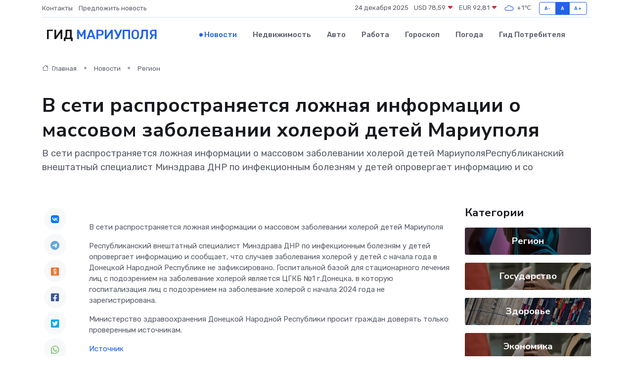

--- FILE ---
content_type: text/html; charset=UTF-8
request_url: https://mariupol-gid.ru/news/region/v-seti-rasprostranyaetsya-lozhnaya-informacii-o-massovom-zabolevanii-holeroy-det.htm
body_size: 8767
content:
<!DOCTYPE html>
<html lang="ru">
<head>
	<meta charset="utf-8">
	<meta name="csrf-token" content="7EfXnBcYZu8lwUhmpXLGozS2Qr9jlJlHDi7HBvhz">
    <meta http-equiv="X-UA-Compatible" content="IE=edge">
    <meta name="viewport" content="width=device-width, initial-scale=1">
    <title>В сети распространяется ложная информации о массовом заболевании холерой детей Мариуполя - новости Мариуполя</title>
    <meta name="description" property="description" content="В сети распространяется ложная информации о массовом заболевании холерой детей МариуполяРеспубликанский внештатный специалист Минздрава ДНР по инфекционным болезням у детей опровергает информацию и со">
    
    <meta property="fb:pages" content="105958871990207" />
    <link rel="shortcut icon" type="image/x-icon" href="https://mariupol-gid.ru/favicon.svg">
    <link rel="canonical" href="https://mariupol-gid.ru/news/region/v-seti-rasprostranyaetsya-lozhnaya-informacii-o-massovom-zabolevanii-holeroy-det.htm">
    <link rel="preconnect" href="https://fonts.gstatic.com">
    <link rel="dns-prefetch" href="https://fonts.googleapis.com">
    <link rel="dns-prefetch" href="https://pagead2.googlesyndication.com">
    <link rel="dns-prefetch" href="https://res.cloudinary.com">
    <link href="https://fonts.googleapis.com/css2?family=Nunito+Sans:wght@400;700&family=Rubik:wght@400;500;700&display=swap" rel="stylesheet">
    <link rel="stylesheet" type="text/css" href="https://mariupol-gid.ru/assets/font-awesome/css/all.min.css">
    <link rel="stylesheet" type="text/css" href="https://mariupol-gid.ru/assets/bootstrap-icons/bootstrap-icons.css">
    <link rel="stylesheet" type="text/css" href="https://mariupol-gid.ru/assets/tiny-slider/tiny-slider.css">
    <link rel="stylesheet" type="text/css" href="https://mariupol-gid.ru/assets/glightbox/css/glightbox.min.css">
    <link rel="stylesheet" type="text/css" href="https://mariupol-gid.ru/assets/plyr/plyr.css">
    <link id="style-switch" rel="stylesheet" type="text/css" href="https://mariupol-gid.ru/assets/css/style.css">
    <link rel="stylesheet" type="text/css" href="https://mariupol-gid.ru/assets/css/style2.css">

    <meta name="twitter:card" content="summary">
    <meta name="twitter:site" content="@mysite">
    <meta name="twitter:title" content="В сети распространяется ложная информации о массовом заболевании холерой детей Мариуполя - новости Мариуполя">
    <meta name="twitter:description" content="В сети распространяется ложная информации о массовом заболевании холерой детей МариуполяРеспубликанский внештатный специалист Минздрава ДНР по инфекционным болезням у детей опровергает информацию и со">
    <meta name="twitter:creator" content="@mysite">
    <meta name="twitter:image:src" content="https://res.cloudinary.com/doi3r8byf/image/upload/mwsseddcztm3csj7sdzz">
    <meta name="twitter:domain" content="mariupol-gid.ru">
    <meta name="twitter:card" content="summary_large_image" /><meta name="twitter:image" content="https://res.cloudinary.com/doi3r8byf/image/upload/mwsseddcztm3csj7sdzz">

    <meta property="og:url" content="http://mariupol-gid.ru/news/region/v-seti-rasprostranyaetsya-lozhnaya-informacii-o-massovom-zabolevanii-holeroy-det.htm">
    <meta property="og:title" content="В сети распространяется ложная информации о массовом заболевании холерой детей Мариуполя - новости Мариуполя">
    <meta property="og:description" content="В сети распространяется ложная информации о массовом заболевании холерой детей МариуполяРеспубликанский внештатный специалист Минздрава ДНР по инфекционным болезням у детей опровергает информацию и со">
    <meta property="og:type" content="website">
    <meta property="og:image" content="https://res.cloudinary.com/doi3r8byf/image/upload/mwsseddcztm3csj7sdzz">
    <meta property="og:locale" content="ru_RU">
    <meta property="og:site_name" content="Гид Мариуполя">
    

    <link rel="image_src" href="https://res.cloudinary.com/doi3r8byf/image/upload/mwsseddcztm3csj7sdzz" />

    <link rel="alternate" type="application/rss+xml" href="https://mariupol-gid.ru/feed" title="Мариуполь: гид, новости, афиша">
        <script async src="https://pagead2.googlesyndication.com/pagead/js/adsbygoogle.js"></script>
    <script>
        (adsbygoogle = window.adsbygoogle || []).push({
            google_ad_client: "ca-pub-0899253526956684",
            enable_page_level_ads: true
        });
    </script>
        
    
    
    
    <script>if (window.top !== window.self) window.top.location.replace(window.self.location.href);</script>
    <script>if(self != top) { top.location=document.location;}</script>

<!-- Google tag (gtag.js) -->
<script async src="https://www.googletagmanager.com/gtag/js?id=G-71VQP5FD0J"></script>
<script>
  window.dataLayer = window.dataLayer || [];
  function gtag(){dataLayer.push(arguments);}
  gtag('js', new Date());

  gtag('config', 'G-71VQP5FD0J');
</script>
</head>
<body>
<script type="text/javascript" > (function(m,e,t,r,i,k,a){m[i]=m[i]||function(){(m[i].a=m[i].a||[]).push(arguments)}; m[i].l=1*new Date();k=e.createElement(t),a=e.getElementsByTagName(t)[0],k.async=1,k.src=r,a.parentNode.insertBefore(k,a)}) (window, document, "script", "https://mc.yandex.ru/metrika/tag.js", "ym"); ym(89592943, "init", {}); ym(86840228, "init", { clickmap:true, trackLinks:true, accurateTrackBounce:true, webvisor:true });</script> <noscript><div><img src="https://mc.yandex.ru/watch/89592943" style="position:absolute; left:-9999px;" alt="" /><img src="https://mc.yandex.ru/watch/86840228" style="position:absolute; left:-9999px;" alt="" /></div></noscript>
<script type="text/javascript">
    new Image().src = "//counter.yadro.ru/hit?r"+escape(document.referrer)+((typeof(screen)=="undefined")?"":";s"+screen.width+"*"+screen.height+"*"+(screen.colorDepth?screen.colorDepth:screen.pixelDepth))+";u"+escape(document.URL)+";h"+escape(document.title.substring(0,150))+";"+Math.random();
</script>
<!-- Rating@Mail.ru counter -->
<script type="text/javascript">
var _tmr = window._tmr || (window._tmr = []);
_tmr.push({id: "3138453", type: "pageView", start: (new Date()).getTime()});
(function (d, w, id) {
  if (d.getElementById(id)) return;
  var ts = d.createElement("script"); ts.type = "text/javascript"; ts.async = true; ts.id = id;
  ts.src = "https://top-fwz1.mail.ru/js/code.js";
  var f = function () {var s = d.getElementsByTagName("script")[0]; s.parentNode.insertBefore(ts, s);};
  if (w.opera == "[object Opera]") { d.addEventListener("DOMContentLoaded", f, false); } else { f(); }
})(document, window, "topmailru-code");
</script><noscript><div>
<img src="https://top-fwz1.mail.ru/counter?id=3138453;js=na" style="border:0;position:absolute;left:-9999px;" alt="Top.Mail.Ru" />
</div></noscript>
<!-- //Rating@Mail.ru counter -->

<header class="navbar-light navbar-sticky header-static">
    <div class="navbar-top d-none d-lg-block small">
        <div class="container">
            <div class="d-md-flex justify-content-between align-items-center my-1">
                <!-- Top bar left -->
                <ul class="nav">
                    <li class="nav-item">
                        <a class="nav-link ps-0" href="https://mariupol-gid.ru/contacts">Контакты</a>
                    </li>
                    <li class="nav-item">
                        <a class="nav-link ps-0" href="https://mariupol-gid.ru/sendnews">Предложить новость</a>
                    </li>
                    
                </ul>
                <!-- Top bar right -->
                <div class="d-flex align-items-center">
                    
                    <ul class="list-inline mb-0 text-center text-sm-end me-3">
						<li class="list-inline-item">
							<span>24 декабря 2025</span>
						</li>
                        <li class="list-inline-item">
                            <a class="nav-link px-0" href="https://mariupol-gid.ru/currency">
                                <span>USD 78,59 <i class="bi bi-caret-down-fill text-danger"></i></span>
                            </a>
						</li>
                        <li class="list-inline-item">
                            <a class="nav-link px-0" href="https://mariupol-gid.ru/currency">
                                <span>EUR 92,81 <i class="bi bi-caret-down-fill text-danger"></i></span>
                            </a>
						</li>
						<li class="list-inline-item">
                            <a class="nav-link px-0" href="https://mariupol-gid.ru/pogoda">
                                <svg xmlns="http://www.w3.org/2000/svg" width="25" height="25" viewBox="0 0 30 30"><path fill="#315EFB" fill-rule="evenodd" d="M25.036 13.066a4.948 4.948 0 0 1 0 5.868A4.99 4.99 0 0 1 20.99 21H8.507a4.49 4.49 0 0 1-3.64-1.86 4.458 4.458 0 0 1 0-5.281A4.491 4.491 0 0 1 8.506 12c.686 0 1.37.159 1.996.473a.5.5 0 0 1 .16.766l-.33.399a.502.502 0 0 1-.598.132 2.976 2.976 0 0 0-3.346.608 3.007 3.007 0 0 0 .334 4.532c.527.396 1.177.59 1.836.59H20.94a3.54 3.54 0 0 0 2.163-.711 3.497 3.497 0 0 0 1.358-3.206 3.45 3.45 0 0 0-.706-1.727A3.486 3.486 0 0 0 20.99 12.5c-.07 0-.138.016-.208.02-.328.02-.645.085-.947.192a.496.496 0 0 1-.63-.287 4.637 4.637 0 0 0-.445-.874 4.495 4.495 0 0 0-.584-.733A4.461 4.461 0 0 0 14.998 9.5a4.46 4.46 0 0 0-3.177 1.318 2.326 2.326 0 0 0-.135.147.5.5 0 0 1-.592.131 5.78 5.78 0 0 0-.453-.19.5.5 0 0 1-.21-.79A5.97 5.97 0 0 1 14.998 8a5.97 5.97 0 0 1 4.237 1.757c.398.399.704.85.966 1.319.262-.042.525-.076.79-.076a4.99 4.99 0 0 1 4.045 2.066zM0 0v30V0zm30 0v30V0z"></path></svg>
                                <span>+1&#8451;</span>
                            </a>
						</li>
					</ul>

                    <!-- Font size accessibility START -->
                    <div class="btn-group me-2" role="group" aria-label="font size changer">
                        <input type="radio" class="btn-check" name="fntradio" id="font-sm">
                        <label class="btn btn-xs btn-outline-primary mb-0" for="font-sm">A-</label>

                        <input type="radio" class="btn-check" name="fntradio" id="font-default" checked>
                        <label class="btn btn-xs btn-outline-primary mb-0" for="font-default">A</label>

                        <input type="radio" class="btn-check" name="fntradio" id="font-lg">
                        <label class="btn btn-xs btn-outline-primary mb-0" for="font-lg">A+</label>
                    </div>

                    
                </div>
            </div>
            <!-- Divider -->
            <div class="border-bottom border-2 border-primary opacity-1"></div>
        </div>
    </div>

    <!-- Logo Nav START -->
    <nav class="navbar navbar-expand-lg">
        <div class="container">
            <!-- Logo START -->
            <a class="navbar-brand" href="https://mariupol-gid.ru" style="text-align: end;">
                
                			<span class="ms-2 fs-3 text-uppercase fw-normal">Гид <span style="color: #2163e8;">Мариуполя</span></span>
                            </a>
            <!-- Logo END -->

            <!-- Responsive navbar toggler -->
            <button class="navbar-toggler ms-auto" type="button" data-bs-toggle="collapse"
                data-bs-target="#navbarCollapse" aria-controls="navbarCollapse" aria-expanded="false"
                aria-label="Toggle navigation">
                <span class="text-body h6 d-none d-sm-inline-block">Menu</span>
                <span class="navbar-toggler-icon"></span>
            </button>

            <!-- Main navbar START -->
            <div class="collapse navbar-collapse" id="navbarCollapse">
                <ul class="navbar-nav navbar-nav-scroll mx-auto">
                                        <li class="nav-item"> <a class="nav-link active" href="https://mariupol-gid.ru/news">Новости</a></li>
                                        <li class="nav-item"> <a class="nav-link" href="https://mariupol-gid.ru/realty">Недвижимость</a></li>
                                        <li class="nav-item"> <a class="nav-link" href="https://mariupol-gid.ru/auto">Авто</a></li>
                                        <li class="nav-item"> <a class="nav-link" href="https://mariupol-gid.ru/job">Работа</a></li>
                                        <li class="nav-item"> <a class="nav-link" href="https://mariupol-gid.ru/horoscope">Гороскоп</a></li>
                                        <li class="nav-item"> <a class="nav-link" href="https://mariupol-gid.ru/pogoda">Погода</a></li>
                                        <li class="nav-item"> <a class="nav-link" href="https://mariupol-gid.ru/poleznoe">Гид потребителя</a></li>
                                    </ul>
            </div>
            <!-- Main navbar END -->

            
        </div>
    </nav>
    <!-- Logo Nav END -->
</header>
    <main>
        <!-- =======================
                Main content START -->
        <section class="pt-3 pb-lg-5">
            <div class="container" data-sticky-container>
                <div class="row">
                    <!-- Main Post START -->
                    <div class="col-lg-9">
                        <!-- Categorie Detail START -->
                        <div class="mb-4">
							<nav aria-label="breadcrumb" itemscope itemtype="http://schema.org/BreadcrumbList">
								<ol class="breadcrumb breadcrumb-dots">
									<li class="breadcrumb-item" itemprop="itemListElement" itemscope itemtype="http://schema.org/ListItem">
										<meta itemprop="name" content="Гид Мариуполя">
										<meta itemprop="position" content="1">
										<meta itemprop="item" content="https://mariupol-gid.ru">
										<a itemprop="url" href="https://mariupol-gid.ru">
										<i class="bi bi-house me-1"></i> Главная
										</a>
									</li>
									<li class="breadcrumb-item" itemprop="itemListElement" itemscope itemtype="http://schema.org/ListItem">
										<meta itemprop="name" content="Новости">
										<meta itemprop="position" content="2">
										<meta itemprop="item" content="https://mariupol-gid.ru/news">
										<a itemprop="url" href="https://mariupol-gid.ru/news"> Новости</a>
									</li>
									<li class="breadcrumb-item" aria-current="page" itemprop="itemListElement" itemscope itemtype="http://schema.org/ListItem">
										<meta itemprop="name" content="Регион">
										<meta itemprop="position" content="3">
										<meta itemprop="item" content="https://mariupol-gid.ru/news/region">
										<a itemprop="url" href="https://mariupol-gid.ru/news/region"> Регион</a>
									</li>
									<li aria-current="page" itemprop="itemListElement" itemscope itemtype="http://schema.org/ListItem">
									<meta itemprop="name" content="В сети распространяется ложная информации о массовом заболевании холерой детей Мариуполя">
									<meta itemprop="position" content="4" />
									<meta itemprop="item" content="https://mariupol-gid.ru/news/region/v-seti-rasprostranyaetsya-lozhnaya-informacii-o-massovom-zabolevanii-holeroy-det.htm">
									</li>
								</ol>
							</nav>
						
                        </div>
                    </div>
                </div>
                <div class="row align-items-center">
                                                        <!-- Content -->
                    <div class="col-md-12 mt-4 mt-md-0">
                                            <h1 class="display-6">В сети распространяется ложная информации о массовом заболевании холерой детей Мариуполя</h1>
                        <p class="lead">В сети распространяется ложная информации о массовом заболевании холерой детей МариуполяРеспубликанский внештатный специалист Минздрава ДНР по инфекционным болезням у детей опровергает информацию и со</p>
                    </div>
				                                    </div>
            </div>
        </section>
        <!-- =======================
        Main START -->
        <section class="pt-0">
            <div class="container position-relative" data-sticky-container>
                <div class="row">
                    <!-- Left sidebar START -->
                    <div class="col-md-1">
                        <div class="text-start text-lg-center mb-5" data-sticky data-margin-top="80" data-sticky-for="767">
                            <style>
                                .fa-vk::before {
                                    color: #07f;
                                }
                                .fa-telegram::before {
                                    color: #64a9dc;
                                }
                                .fa-facebook-square::before {
                                    color: #3b5998;
                                }
                                .fa-odnoklassniki-square::before {
                                    color: #eb722e;
                                }
                                .fa-twitter-square::before {
                                    color: #00aced;
                                }
                                .fa-whatsapp::before {
                                    color: #65bc54;
                                }
                                .fa-viber::before {
                                    color: #7b519d;
                                }
                                .fa-moimir svg {
                                    background-color: #168de2;
                                    height: 18px;
                                    width: 18px;
                                    background-size: 18px 18px;
                                    border-radius: 4px;
                                    margin-bottom: 2px;
                                }
                            </style>
                            <ul class="nav text-white-force">
                                <li class="nav-item">
                                    <a class="nav-link icon-md rounded-circle m-1 p-0 fs-5 bg-light" href="https://vk.com/share.php?url=https://mariupol-gid.ru/news/region/v-seti-rasprostranyaetsya-lozhnaya-informacii-o-massovom-zabolevanii-holeroy-det.htm&title=В сети распространяется ложная информации о массовом заболевании холерой детей Мариуполя - новости Мариуполя&utm_source=share" rel="nofollow" target="_blank">
                                        <i class="fab fa-vk align-middle text-body"></i>
                                    </a>
                                </li>
                                <li class="nav-item">
                                    <a class="nav-link icon-md rounded-circle m-1 p-0 fs-5 bg-light" href="https://t.me/share/url?url=https://mariupol-gid.ru/news/region/v-seti-rasprostranyaetsya-lozhnaya-informacii-o-massovom-zabolevanii-holeroy-det.htm&text=В сети распространяется ложная информации о массовом заболевании холерой детей Мариуполя - новости Мариуполя&utm_source=share" rel="nofollow" target="_blank">
                                        <i class="fab fa-telegram align-middle text-body"></i>
                                    </a>
                                </li>
                                <li class="nav-item">
                                    <a class="nav-link icon-md rounded-circle m-1 p-0 fs-5 bg-light" href="https://connect.ok.ru/offer?url=https://mariupol-gid.ru/news/region/v-seti-rasprostranyaetsya-lozhnaya-informacii-o-massovom-zabolevanii-holeroy-det.htm&title=В сети распространяется ложная информации о массовом заболевании холерой детей Мариуполя - новости Мариуполя&utm_source=share" rel="nofollow" target="_blank">
                                        <i class="fab fa-odnoklassniki-square align-middle text-body"></i>
                                    </a>
                                </li>
                                <li class="nav-item">
                                    <a class="nav-link icon-md rounded-circle m-1 p-0 fs-5 bg-light" href="https://www.facebook.com/sharer.php?src=sp&u=https://mariupol-gid.ru/news/region/v-seti-rasprostranyaetsya-lozhnaya-informacii-o-massovom-zabolevanii-holeroy-det.htm&title=В сети распространяется ложная информации о массовом заболевании холерой детей Мариуполя - новости Мариуполя&utm_source=share" rel="nofollow" target="_blank">
                                        <i class="fab fa-facebook-square align-middle text-body"></i>
                                    </a>
                                </li>
                                <li class="nav-item">
                                    <a class="nav-link icon-md rounded-circle m-1 p-0 fs-5 bg-light" href="https://twitter.com/intent/tweet?text=В сети распространяется ложная информации о массовом заболевании холерой детей Мариуполя - новости Мариуполя&url=https://mariupol-gid.ru/news/region/v-seti-rasprostranyaetsya-lozhnaya-informacii-o-massovom-zabolevanii-holeroy-det.htm&utm_source=share" rel="nofollow" target="_blank">
                                        <i class="fab fa-twitter-square align-middle text-body"></i>
                                    </a>
                                </li>
                                <li class="nav-item">
                                    <a class="nav-link icon-md rounded-circle m-1 p-0 fs-5 bg-light" href="https://api.whatsapp.com/send?text=В сети распространяется ложная информации о массовом заболевании холерой детей Мариуполя - новости Мариуполя https://mariupol-gid.ru/news/region/v-seti-rasprostranyaetsya-lozhnaya-informacii-o-massovom-zabolevanii-holeroy-det.htm&utm_source=share" rel="nofollow" target="_blank">
                                        <i class="fab fa-whatsapp align-middle text-body"></i>
                                    </a>
                                </li>
                                <li class="nav-item">
                                    <a class="nav-link icon-md rounded-circle m-1 p-0 fs-5 bg-light" href="viber://forward?text=В сети распространяется ложная информации о массовом заболевании холерой детей Мариуполя - новости Мариуполя https://mariupol-gid.ru/news/region/v-seti-rasprostranyaetsya-lozhnaya-informacii-o-massovom-zabolevanii-holeroy-det.htm&utm_source=share" rel="nofollow" target="_blank">
                                        <i class="fab fa-viber align-middle text-body"></i>
                                    </a>
                                </li>
                                <li class="nav-item">
                                    <a class="nav-link icon-md rounded-circle m-1 p-0 fs-5 bg-light" href="https://connect.mail.ru/share?url=https://mariupol-gid.ru/news/region/v-seti-rasprostranyaetsya-lozhnaya-informacii-o-massovom-zabolevanii-holeroy-det.htm&title=В сети распространяется ложная информации о массовом заболевании холерой детей Мариуполя - новости Мариуполя&utm_source=share" rel="nofollow" target="_blank">
                                        <i class="fab fa-moimir align-middle text-body"><svg viewBox='0 0 24 24' xmlns='http://www.w3.org/2000/svg'><path d='M8.889 9.667a1.333 1.333 0 100-2.667 1.333 1.333 0 000 2.667zm6.222 0a1.333 1.333 0 100-2.667 1.333 1.333 0 000 2.667zm4.77 6.108l-1.802-3.028a.879.879 0 00-1.188-.307.843.843 0 00-.313 1.166l.214.36a6.71 6.71 0 01-4.795 1.996 6.711 6.711 0 01-4.792-1.992l.217-.364a.844.844 0 00-.313-1.166.878.878 0 00-1.189.307l-1.8 3.028a.844.844 0 00.312 1.166.88.88 0 001.189-.307l.683-1.147a8.466 8.466 0 005.694 2.18 8.463 8.463 0 005.698-2.184l.685 1.151a.873.873 0 001.189.307.844.844 0 00.312-1.166z' fill='#FFF' fill-rule='evenodd'/></svg></i>
                                    </a>
                                </li>
                                
                            </ul>
                        </div>
                    </div>
                    <!-- Left sidebar END -->

                    <!-- Main Content START -->
                    <div class="col-md-10 col-lg-8 mb-5">
                        <div class="mb-4">
                                                    </div>
                        <div itemscope itemtype="http://schema.org/NewsArticle">
                            <meta itemprop="headline" content="В сети распространяется ложная информации о массовом заболевании холерой детей Мариуполя">
                            <meta itemprop="identifier" content="https://mariupol-gid.ru/39820">
                            <span itemprop="articleBody"><p><p>В сети распространяется ложная информации о массовом заболевании холерой детей Мариуполя</p><p>Республиканский внештатный специалист Минздрава ДНР по инфекционным болезням у детей опровергает информацию и сообщает, что случаев заболевания холерой у детей с начала года в Донецкой Народной Республике не зафиксировано. Госпитальной базой для стационарного лечения лиц с подозрением на заболевание холерой является ЦГКБ №1 г.Донецка, в которую госпитализация лиц с подозрением на заболевание холерой с начала 2024 года не зарегистрирована.</p><p>Министерство здравоохранения Донецкой Народной Республики просит граждан доверять только проверенным источникам.</p></span>
                        </div>
                                                                        <div><a href="https://t.me/mzdnr_official" target="_blank" rel="author">Источник</a></div>
                                                                        <div class="col-12 mt-3"><a href="https://mariupol-gid.ru/sendnews">Предложить новость</a></div>
                        <div class="col-12 mt-5">
                            <h2 class="my-3">Последние новости</h2>
                            <div class="row gy-4">
                                <!-- Card item START -->
<div class="col-sm-6">
    <div class="card" itemscope="" itemtype="http://schema.org/BlogPosting">
        <!-- Card img -->
        <div class="position-relative">
                        <img class="card-img" src="https://res.cloudinary.com/doi3r8byf/image/upload/c_fill,w_420,h_315,q_auto,g_face/xylhfnequvaxf67nmosk" alt="«Мариупольгорсвет» освобождает линии электропередачи от аварийно-опасных веток" itemprop="image">
                    </div>
        <div class="card-body px-0 pt-3" itemprop="name">
            <h4 class="card-title" itemprop="headline"><a href="https://mariupol-gid.ru/news/obschestvo/mariupolgorsvet-osvobozhdaet-linii-elektroperedachi-ot-avariyno-opasnyh-vetok.htm"
                    class="btn-link text-reset fw-bold" itemprop="url">«Мариупольгорсвет» освобождает линии электропередачи от аварийно-опасных веток</a></h4>
            <p class="card-text" itemprop="articleBody">«Мариупольгорсвет» освобождает линии электропередачи от аварийно-опасных ветокВчера сотрудники предприятия по улицам Земнухова и Партизанской, а также переулку Олега Кошевого выполнили пропиловку дере</p>
        </div>
        <meta itemprop="author" content="Редактор"/>
        <meta itemscope itemprop="mainEntityOfPage" itemType="https://schema.org/WebPage" itemid="https://mariupol-gid.ru/news/obschestvo/mariupolgorsvet-osvobozhdaet-linii-elektroperedachi-ot-avariyno-opasnyh-vetok.htm"/>
        <meta itemprop="dateModified" content="2024-09-20"/>
        <meta itemprop="datePublished" content="2024-09-20"/>
    </div>
</div>
<!-- Card item END -->
<!-- Card item START -->
<div class="col-sm-6">
    <div class="card" itemscope="" itemtype="http://schema.org/BlogPosting">
        <!-- Card img -->
        <div class="position-relative">
                        <img class="card-img" src="https://res.cloudinary.com/doi3r8byf/image/upload/c_fill,w_420,h_315,q_auto,g_face/iie2iuje0pfcohvr43af" alt="Как продать жилье, приобретенное с помощью маткапитала?" itemprop="image">
                    </div>
        <div class="card-body px-0 pt-3" itemprop="name">
            <h4 class="card-title" itemprop="headline"><a href="https://mariupol-gid.ru/news/obschestvo/kak-prodat-zhile-priobretennoe-s-pomoschyu-matkapitala.htm"
                    class="btn-link text-reset fw-bold" itemprop="url">Как продать жилье, приобретенное с помощью маткапитала?</a></h4>
            <p class="card-text" itemprop="articleBody">Как продать жилье, приобретенное с помощью маткапитала? При продаже жилья, приобретенного за счет средств маткапитала, родителям необходимо выделить доли детям в новом жилье не меньше, чем в продаваем</p>
        </div>
        <meta itemprop="author" content="Редактор"/>
        <meta itemscope itemprop="mainEntityOfPage" itemType="https://schema.org/WebPage" itemid="https://mariupol-gid.ru/news/obschestvo/kak-prodat-zhile-priobretennoe-s-pomoschyu-matkapitala.htm"/>
        <meta itemprop="dateModified" content="2024-09-20"/>
        <meta itemprop="datePublished" content="2024-09-20"/>
    </div>
</div>
<!-- Card item END -->
<!-- Card item START -->
<div class="col-sm-6">
    <div class="card" itemscope="" itemtype="http://schema.org/BlogPosting">
        <!-- Card img -->
        <div class="position-relative">
                        <img class="card-img" src="https://res.cloudinary.com/doi3r8byf/image/upload/c_fill,w_420,h_315,q_auto,g_face/bkyubll8n3ybx2vcik9h" alt="В 2025 году пенсии в ДНР проиндексируют всем получателям страховых пенсионных выплат" itemprop="image">
                    </div>
        <div class="card-body px-0 pt-3" itemprop="name">
            <h4 class="card-title" itemprop="headline"><a href="https://mariupol-gid.ru/news/obschestvo/v-2025-godu-pensii-v-dnr-proindeksiruyut-vsem-poluchatelyam-strahovyh-pensionnyh.htm"
                    class="btn-link text-reset fw-bold" itemprop="url">В 2025 году пенсии в ДНР проиндексируют всем получателям страховых пенсионных выплат</a></h4>
            <p class="card-text" itemprop="articleBody">В 2025 году пенсии в ДНР проиндексируют всем получателям страховых пенсионных выплат«Вопрос увеличения пенсий волнует всех получателей пенсионной выплаты</p>
        </div>
        <meta itemprop="author" content="Редактор"/>
        <meta itemscope itemprop="mainEntityOfPage" itemType="https://schema.org/WebPage" itemid="https://mariupol-gid.ru/news/obschestvo/v-2025-godu-pensii-v-dnr-proindeksiruyut-vsem-poluchatelyam-strahovyh-pensionnyh.htm"/>
        <meta itemprop="dateModified" content="2024-09-20"/>
        <meta itemprop="datePublished" content="2024-09-20"/>
    </div>
</div>
<!-- Card item END -->
<!-- Card item START -->
<div class="col-sm-6">
    <div class="card" itemscope="" itemtype="http://schema.org/BlogPosting">
        <!-- Card img -->
        <div class="position-relative">
            <img class="card-img" src="https://res.cloudinary.com/dchlllsu2/image/upload/c_fill,w_420,h_315,q_auto,g_face/gum5gveb8e4ybmvanybm" alt="Коррекция фиброза и возрастных изменений: когда показан эндотканевой лифтинг" itemprop="image">
        </div>
        <div class="card-body px-0 pt-3" itemprop="name">
            <h4 class="card-title" itemprop="headline"><a href="https://krasnodar-gid.ru/news/ekonomika/korrekciya-fibroza-i-vozrastnyh-izmeneniy-kogda-pokazan-endotkanevoy-lifting.htm" class="btn-link text-reset fw-bold" itemprop="url">Коррекция фиброза и возрастных изменений: когда показан эндотканевой лифтинг</a></h4>
            <p class="card-text" itemprop="articleBody">Как современная технология помогает вернуть коже упругость, убрать отёки и улучшить рельеф без хирургии</p>
        </div>
        <meta itemprop="author" content="Редактор"/>
        <meta itemscope itemprop="mainEntityOfPage" itemType="https://schema.org/WebPage" itemid="https://krasnodar-gid.ru/news/ekonomika/korrekciya-fibroza-i-vozrastnyh-izmeneniy-kogda-pokazan-endotkanevoy-lifting.htm"/>
        <meta itemprop="dateModified" content="2025-12-24"/>
        <meta itemprop="datePublished" content="2025-12-24"/>
    </div>
</div>
<!-- Card item END -->
                            </div>
                        </div>
						<div class="col-12 bg-primary bg-opacity-10 p-2 mt-3 rounded">
							На этом сайте вы сможете узнать актуальные данные о <a href="https://novokujbishevsk-gid.ru/pogoda">погоде в Новокуйбышевске</a>, включая прогнозы на ближайшие дни и часы
						</div>
                        <!-- Comments START -->
                        <div class="mt-5">
                            <h3>Комментарии (0)</h3>
                        </div>
                        <!-- Comments END -->
                        <!-- Reply START -->
                        <div>
                            <h3>Добавить комментарий</h3>
                            <small>Ваш email не публикуется. Обязательные поля отмечены *</small>
                            <form class="row g-3 mt-2">
                                <div class="col-md-6">
                                    <label class="form-label">Имя *</label>
                                    <input type="text" class="form-control" aria-label="First name">
                                </div>
                                <div class="col-md-6">
                                    <label class="form-label">Email *</label>
                                    <input type="email" class="form-control">
                                </div>
                                <div class="col-12">
                                    <label class="form-label">Текст комментария *</label>
                                    <textarea class="form-control" rows="3"></textarea>
                                </div>
                                <div class="col-12">
                                    <button type="submit" class="btn btn-primary">Оставить комментарий</button>
                                </div>
                            </form>
                        </div>
                        <!-- Reply END -->
                    </div>
                    <!-- Main Content END -->
                    <!-- Right sidebar START -->
                    <div class="col-lg-3 d-none d-lg-block">
                        <div data-sticky data-margin-top="80" data-sticky-for="991">
                            <!-- Categories -->
                            <div>
                                <h4 class="mb-3">Категории</h4>
                                                                    <!-- Category item -->
                                    <div class="text-center mb-3 card-bg-scale position-relative overflow-hidden rounded"
                                        style="background-image:url(https://mariupol-gid.ru/assets/images/blog/4by3/08.jpg); background-position: center left; background-size: cover;">
                                        <div class="bg-dark-overlay-4 p-3">
                                            <a href="https://mariupol-gid.ru/news/region"
                                                class="stretched-link btn-link fw-bold text-white h5">Регион</a>
                                        </div>
                                    </div>
                                                                    <!-- Category item -->
                                    <div class="text-center mb-3 card-bg-scale position-relative overflow-hidden rounded"
                                        style="background-image:url(https://mariupol-gid.ru/assets/images/blog/4by3/09.jpg); background-position: center left; background-size: cover;">
                                        <div class="bg-dark-overlay-4 p-3">
                                            <a href="https://mariupol-gid.ru/news/gosudarstvo"
                                                class="stretched-link btn-link fw-bold text-white h5">Государство</a>
                                        </div>
                                    </div>
                                                                    <!-- Category item -->
                                    <div class="text-center mb-3 card-bg-scale position-relative overflow-hidden rounded"
                                        style="background-image:url(https://mariupol-gid.ru/assets/images/blog/4by3/05.jpg); background-position: center left; background-size: cover;">
                                        <div class="bg-dark-overlay-4 p-3">
                                            <a href="https://mariupol-gid.ru/news/zdorove"
                                                class="stretched-link btn-link fw-bold text-white h5">Здоровье</a>
                                        </div>
                                    </div>
                                                                    <!-- Category item -->
                                    <div class="text-center mb-3 card-bg-scale position-relative overflow-hidden rounded"
                                        style="background-image:url(https://mariupol-gid.ru/assets/images/blog/4by3/09.jpg); background-position: center left; background-size: cover;">
                                        <div class="bg-dark-overlay-4 p-3">
                                            <a href="https://mariupol-gid.ru/news/ekonomika"
                                                class="stretched-link btn-link fw-bold text-white h5">Экономика</a>
                                        </div>
                                    </div>
                                                                    <!-- Category item -->
                                    <div class="text-center mb-3 card-bg-scale position-relative overflow-hidden rounded"
                                        style="background-image:url(https://mariupol-gid.ru/assets/images/blog/4by3/05.jpg); background-position: center left; background-size: cover;">
                                        <div class="bg-dark-overlay-4 p-3">
                                            <a href="https://mariupol-gid.ru/news/politika"
                                                class="stretched-link btn-link fw-bold text-white h5">Политика</a>
                                        </div>
                                    </div>
                                                                    <!-- Category item -->
                                    <div class="text-center mb-3 card-bg-scale position-relative overflow-hidden rounded"
                                        style="background-image:url(https://mariupol-gid.ru/assets/images/blog/4by3/08.jpg); background-position: center left; background-size: cover;">
                                        <div class="bg-dark-overlay-4 p-3">
                                            <a href="https://mariupol-gid.ru/news/nauka-i-obrazovanie"
                                                class="stretched-link btn-link fw-bold text-white h5">Наука и Образование</a>
                                        </div>
                                    </div>
                                                                    <!-- Category item -->
                                    <div class="text-center mb-3 card-bg-scale position-relative overflow-hidden rounded"
                                        style="background-image:url(https://mariupol-gid.ru/assets/images/blog/4by3/07.jpg); background-position: center left; background-size: cover;">
                                        <div class="bg-dark-overlay-4 p-3">
                                            <a href="https://mariupol-gid.ru/news/proisshestviya"
                                                class="stretched-link btn-link fw-bold text-white h5">Происшествия</a>
                                        </div>
                                    </div>
                                                                    <!-- Category item -->
                                    <div class="text-center mb-3 card-bg-scale position-relative overflow-hidden rounded"
                                        style="background-image:url(https://mariupol-gid.ru/assets/images/blog/4by3/07.jpg); background-position: center left; background-size: cover;">
                                        <div class="bg-dark-overlay-4 p-3">
                                            <a href="https://mariupol-gid.ru/news/religiya"
                                                class="stretched-link btn-link fw-bold text-white h5">Религия</a>
                                        </div>
                                    </div>
                                                                    <!-- Category item -->
                                    <div class="text-center mb-3 card-bg-scale position-relative overflow-hidden rounded"
                                        style="background-image:url(https://mariupol-gid.ru/assets/images/blog/4by3/07.jpg); background-position: center left; background-size: cover;">
                                        <div class="bg-dark-overlay-4 p-3">
                                            <a href="https://mariupol-gid.ru/news/kultura"
                                                class="stretched-link btn-link fw-bold text-white h5">Культура</a>
                                        </div>
                                    </div>
                                                                    <!-- Category item -->
                                    <div class="text-center mb-3 card-bg-scale position-relative overflow-hidden rounded"
                                        style="background-image:url(https://mariupol-gid.ru/assets/images/blog/4by3/08.jpg); background-position: center left; background-size: cover;">
                                        <div class="bg-dark-overlay-4 p-3">
                                            <a href="https://mariupol-gid.ru/news/sport"
                                                class="stretched-link btn-link fw-bold text-white h5">Спорт</a>
                                        </div>
                                    </div>
                                                                    <!-- Category item -->
                                    <div class="text-center mb-3 card-bg-scale position-relative overflow-hidden rounded"
                                        style="background-image:url(https://mariupol-gid.ru/assets/images/blog/4by3/08.jpg); background-position: center left; background-size: cover;">
                                        <div class="bg-dark-overlay-4 p-3">
                                            <a href="https://mariupol-gid.ru/news/obschestvo"
                                                class="stretched-link btn-link fw-bold text-white h5">Общество</a>
                                        </div>
                                    </div>
                                                            </div>
                        </div>
                    </div>
                    <!-- Right sidebar END -->
                </div>
        </section>
    </main>
<footer class="bg-dark pt-5">
    
    <!-- Footer copyright START -->
    <div class="bg-dark-overlay-3 mt-5">
        <div class="container">
            <div class="row align-items-center justify-content-md-between py-4">
                <div class="col-md-6">
                    <!-- Copyright -->
                    <div class="text-center text-md-start text-primary-hover text-muted">
                        &#169;2025 Мариуполь. Все права защищены.
                    </div>
                </div>
                
            </div>
        </div>
    </div>
    <!-- Footer copyright END -->
    <script type="application/ld+json">
        {"@context":"https:\/\/schema.org","@type":"Organization","name":"\u041c\u0430\u0440\u0438\u0443\u043f\u043e\u043b\u044c - \u0433\u0438\u0434, \u043d\u043e\u0432\u043e\u0441\u0442\u0438, \u0430\u0444\u0438\u0448\u0430","url":"https:\/\/mariupol-gid.ru","sameAs":["https:\/\/vk.com\/public208125550","https:\/\/t.me\/mariupol_gid"]}
    </script>
</footer>
<!-- Back to top -->
<div class="back-top"><i class="bi bi-arrow-up-short"></i></div>
<script src="https://mariupol-gid.ru/assets/bootstrap/js/bootstrap.bundle.min.js"></script>
<script src="https://mariupol-gid.ru/assets/tiny-slider/tiny-slider.js"></script>
<script src="https://mariupol-gid.ru/assets/sticky-js/sticky.min.js"></script>
<script src="https://mariupol-gid.ru/assets/glightbox/js/glightbox.min.js"></script>
<script src="https://mariupol-gid.ru/assets/plyr/plyr.js"></script>
<script src="https://mariupol-gid.ru/assets/js/functions.js"></script>
<script src="https://yastatic.net/share2/share.js" async></script>
<script defer src="https://static.cloudflareinsights.com/beacon.min.js/vcd15cbe7772f49c399c6a5babf22c1241717689176015" integrity="sha512-ZpsOmlRQV6y907TI0dKBHq9Md29nnaEIPlkf84rnaERnq6zvWvPUqr2ft8M1aS28oN72PdrCzSjY4U6VaAw1EQ==" data-cf-beacon='{"version":"2024.11.0","token":"dbdf58c7adca4830992f20e776a13ae4","r":1,"server_timing":{"name":{"cfCacheStatus":true,"cfEdge":true,"cfExtPri":true,"cfL4":true,"cfOrigin":true,"cfSpeedBrain":true},"location_startswith":null}}' crossorigin="anonymous"></script>
</body>
</html>


--- FILE ---
content_type: text/html; charset=utf-8
request_url: https://www.google.com/recaptcha/api2/aframe
body_size: 265
content:
<!DOCTYPE HTML><html><head><meta http-equiv="content-type" content="text/html; charset=UTF-8"></head><body><script nonce="7dmQr7DehaWHpcFOnOn8-w">/** Anti-fraud and anti-abuse applications only. See google.com/recaptcha */ try{var clients={'sodar':'https://pagead2.googlesyndication.com/pagead/sodar?'};window.addEventListener("message",function(a){try{if(a.source===window.parent){var b=JSON.parse(a.data);var c=clients[b['id']];if(c){var d=document.createElement('img');d.src=c+b['params']+'&rc='+(localStorage.getItem("rc::a")?sessionStorage.getItem("rc::b"):"");window.document.body.appendChild(d);sessionStorage.setItem("rc::e",parseInt(sessionStorage.getItem("rc::e")||0)+1);localStorage.setItem("rc::h",'1766553543481');}}}catch(b){}});window.parent.postMessage("_grecaptcha_ready", "*");}catch(b){}</script></body></html>